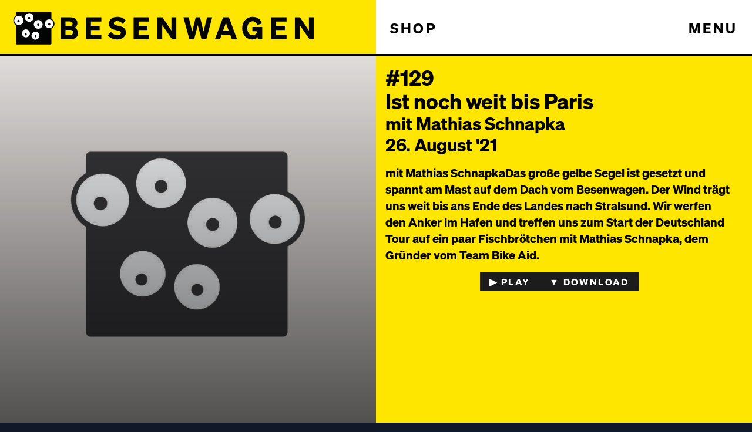

--- FILE ---
content_type: text/html; charset=utf-8
request_url: https://besenwagen.com/129-weit-bis-paris
body_size: 2613
content:
<!DOCTYPE html>
<html>
  <head>
    <title>Besenwagen - der Radsport Podcast</title>
    <meta name="viewport" content="width=device-width,initial-scale=1">
    <meta name="csrf-param" content="authenticity_token" />
<meta name="csrf-token" content="z9dlfuN3_Vf31jJld1ixTeWVo0RXBSQWu5GRnMvmeBMpVV8fV11ONba4P1HxoVh8dZEJcRVfG6wliTi5y5rinQ" />
    
    
    <link rel="stylesheet" href="/assets/application-3ce804f9ba01932c75c0ef8fb47824eb3520f381541e114c4e27d8fbd4fd474e.css" data-turbo-track="reload" />
    <script src="/assets/application-0541fdcc6ffe20c26b340b67a7bde47ffb0cc38149e848fb31807e3dec8fe5d1.js" data-turbo-track="reload" defer="defer"></script>

  </head>

  <body class=" bg-gray-900">
    <div id="menu" class="hidden fixed bw_bg_yellow w-full right-0 top-16 lg:top-0 left-0 bottom-0 z-50 ">
      
<div class=" max-w-2xl mx-auto">
  <a href="/"><img class="hidden lg:block" src="/assets/header-366c1f0e57ae17bba1acd3022e8cfedb06b275e09c218770f2c2448b543709e2.svg" /></a>
  <div class="p-4"><h5 class="wide">PODCAST</h5>
    <div class="flex flex-col gap-2 p-2">
      <h3><a href="/episodes?locale=de">Alle Episoden</a></h3>
      <h3><a href="/episodes?locale=de">Suche</a></h3>
      <h3><a href="/guests?locale=de">Gästeliste</a></h3>
      <h3><a href="/anrufbeantworter?locale=de">Anrufbeantworter</a></h3>
      <h3><a href="/videos?locale=de">Videos</a></h3>
    </div>
  </div>

  <div class="p-4"><h5 class="wide mt-6">BESENWAGEN</h5>
    <div class="flex flex-col gap-2 p-2">
      <h3><a href="/links?locale=de">Links</a></h3>
      <h3><a href="/contact?locale=de">Kontakt</a></h3>
      <h3><a href="/imprint?locale=de">Impressum</a></h3>
    </div>
  </div>
  <div class="p-4 flex items-center justify-center">
    <a href="https://podcasts.apple.com/de/podcast/id1414320459" target="_blank">
      <img src="/p.svg" class="inline-block mr-2" width="44px">
    </a>
    <a href="https://open.spotify.com/show/4USp7WKCNLGrwpiHsIYqkY" target="_blank">
      <img src="/s.svg" class="inline-block mr-2" width="44px">
    </a>
    <a class="" href="https://www.instagram.com/besenwagen_" target="_blank">
      <img src="/i.svg" class="inline-block mr-2" width="44px">
    </a>
  </div>
</div>
<div class="flex justify-center mt-8">
  <div style="cursor: pointer;" class="button" onclick="this.parentElement.parentElement.classList.add('hidden'); document.body.classList.toggle('open_modal')">
    CLOSE MENU
  </div>
</div>



    </div>
    <div class="bg-white max-w-screen-xl mx-auto">
      
      <div data-controller="navbar" class="w-full sticky top-0 z-40 mx-auto">
        <div class="w-full lg:flex w-full sticky top-0 z-40 mx-auto relative">
  <a href="/?locale=de" class="lg:w-1/2 h-16 lg:h-24 block bw_bg_yellow flex items-center">
    <img style="height: 96%" src="/assets/header-366c1f0e57ae17bba1acd3022e8cfedb06b275e09c218770f2c2448b543709e2.svg" />
  </a>
  <div class="h-12 lg:h-auto lg:w-1/2 flex bg-white items-center justify-between">
    <a href="https://shop.besenwagen.com" target="_blank" class="flex items-center justify-center px-6 bold wide lg:text-2xl">
      SHOP
    </a>
    <div id="hamburger" data-navbar-target="hamburger" data-action="click->navbar#toggle" class="flex items-center justify-center px-6 bold wide lg:text-2xl">
      MENU
    </div>
  </div>
    <div class="absolute border-b-2 lg:border-b-4 border-black bottom-0 left-0 right-0" style="height: 3px" ></div>

</div>

      </div>

      <div id="player" data-controller="player"  class="sticky lg:top-24 z-20" data-turbo-permanent data-loader-url-value="">
        <div data-player-target="player" class="hidden p-4 bg-gray-800 text-white">
          <div class="container mx-auto flex relative">
            <div class=" text-black flex-grow h-8 bg-gray-800 text-center text-sm relative flex items-center justify-between overflow-hidden">
              <input data-player-target="slider" data-action="player#move" step="1" type="range" min="0" max="100" value="0" class="slider absolute left-0 h-8 right-0 w-full m-0" />
              <span data-player-target="currentTime" class=" pointer-events-none z-30 mx-2 text-xs" style="min-width: 30px">0:00</span>
              <span data-player-target="title" class=" pointer-events-none z-30 truncate"></span>
              <span data-player-target="duration" class=" pointer-events-none z-30 mx-2 text-xs" style="min-width: 30px">1:34:20</span>

            </div>
            <div data-action="click->player#playPause" data-player-target="pause" class="ml-4 w-8 h-8 flex-none font-sans bg-gray-400 text-black text-center font-bold leading-8 rounded">
              <svg xmlns="http://www.w3.org/2000/svg" width="32" height="32" viewBox="-14 -12 46 46">
                <path fill="#000" fill-rule="evenodd" d="M0 0h6v24H0zM12 0h6v24h-6z" id="player-icon" data-player-target="icon" />
              </svg>
            </div>
          </div>
          <div class="container mx-auto flex relative mt-4">
            <div class="flex-grow h-8 text-sm relative flex items-center justify-center">
              <button class="text-gray-400 border border-gray-400 p-0.5 px-2 mr-2" data-action="player#timePlus" data-time="-30">-30s</button>
              <button class="text-gray-400 border border-gray-400 p-0.5 px-2 mr-4" data-action="player#timePlus" data-time="30">+30s</button>
              <button class="player-speed-buttons mr-2" data-action="player#setSpeed" data-speed="1.25">x1.25</button>
              <button class="player-speed-buttons" data-action="player#setSpeed" data-speed="1.5">x1.50</button>
            </div>
            <div data-player-target="close" class="ml-4 w-8 h-8 flex-none bg-gray-400 text-black text-center font-bold leading-8 rounded" data-action="click->player#close">
              <svg width="100%" height="100%" viewBox="0 0 46 46" version="1.1" xmlns="http://www.w3.org/2000/svg" style="fill-rule:evenodd;clip-rule:evenodd;stroke-linecap:round;stroke-linejoin:round;stroke-miterlimit:1.5; stroke:black;stroke-width:4px;">
                <path d="M11,11L35,35"></path>
                <path d="M35,11L11,35"></path>
              </svg>
            </div>
          </div>
          <audio id="player-audio" data-player-target="audio" src=""></audio>
        </div>
      </div>

      <p class="notice text-black"></p>

      <div class="lg:flex">
  <div class="lg:w-1/2 bg-gray-900 ">
    <div class="lg:sticky bg-gray-900 lg:top-24"  style=" max-height: 640px;">
      <div class="relative">
      <div class="gradient">
          <img src="/place.jpg" class="" style="">
        
      </div>
      <button
            id="episode-19"
            class="lg:hidden absolute bottom-4 right-4 current-episode-btn episode-mobile-btn z-30 button button_yellow"
            data-duration="5905"
            onclick="document.getElementById('player').setAttribute('data-player-id-value', '19'); return false;"
            data-audio-src="https://cdn.julephosting.de/podcasts/732-besenwagen-der-radsport-podcast/60927-ist-noch-weit-bis-paris-mit-mathias-schnapka.mp3?v=1"
            data-title="#129 – Ist noch weit bis Paris">
            ▶︎ Play
          </button>
        </div>
    </div>
  </div>
  <div class="lg:w-1/2 p-4 pr-8 bw_bg_yellow ">

    <div class=" bw_bg_yellow z-20 pb-4">
      <h2>#129<br>Ist noch weit bis Paris</h2>
      <h3>mit Mathias Schnapka<br>26. August &#39;21</h3>
    </div>

    <div class="bold text-xl bw_bg_yellow">
      mit Mathias SchnapkaDas große gelbe Segel ist gesetzt und spannt am Mast auf dem Dach vom Besenwagen. Der Wind trägt uns weit bis ans Ende des Landes nach Stralsund. Wir werfen den Anker im Hafen und treffen uns zum Start der Deutschland Tour auf ein paar Fischbrötchen mit Mathias Schnapka, dem Gründer vom Team Bike Aid.
    </div>

    <div class="flex gap-4 mt-4 justify-center">
      <button
        id="episode-19"
        class="hidden lg:inline-block current-episode-btn episode-mobile-btn button"
        data-duration="5905"
        onclick="document.getElementById('player').setAttribute('data-player-id-value', '19'); return false;"
        data-audio-src="https://cdn.julephosting.de/podcasts/732-besenwagen-der-radsport-podcast/60927-ist-noch-weit-bis-paris-mit-mathias-schnapka.mp3?v=1"
        data-title="#129 – Ist noch weit bis Paris">
        ▶︎ Play
      </button>
      <a href="https://cdn.julephosting.de/podcasts/732-besenwagen-der-radsport-podcast/60927-ist-noch-weit-bis-paris-mit-mathias-schnapka.mp3?v=1" target="_blank" class="button">
        ▼ Download</a>
    </div>



  </div>
</div>






    </div>
  </body>
</html>


--- FILE ---
content_type: image/svg+xml
request_url: https://besenwagen.com/assets/header-366c1f0e57ae17bba1acd3022e8cfedb06b275e09c218770f2c2448b543709e2.svg
body_size: 1491
content:
<svg viewBox="0 0 2696 438" xmlns="http://www.w3.org/2000/svg" xml:space="preserve" style="fill-rule:evenodd;clip-rule:evenodd;stroke-linejoin:round;stroke-miterlimit:2">
    <path d="M100.396 34.586V22.39c0-.815-.663-1.472-1.473-1.472H32.634c-.815 0-1.473.661-1.473 1.472v5.802c-3.703 2.292-5.819 6.692-4.978 11.232a10.843 10.843 0 0 0 4.978 7.27v36.288c0 .815.662 1.473 1.473 1.473h66.289c.815 0 1.473-.662 1.473-1.473V53.433a10.379 10.379 0 0 0 5.911-7.914c.684-4.663-1.84-9.049-5.911-10.933Z" style="fill:#030404" transform="scale(4.16667)"/>
    <path d="M57.319 67.04a7.858 7.858 0 1 0-13.3-8.374 7.858 7.858 0 0 0 13.3 8.374ZM75.932 71.548a7.857 7.857 0 1 0-13.297-8.374 7.857 7.857 0 0 0 2.462 10.835 7.856 7.856 0 0 0 10.835-2.461Z" style="fill:#fff;fill-rule:nonzero" transform="scale(4.16667)"/>
    <path d="M70.954 69.694a2.034 2.034 0 1 0-3.119-2.61 2.034 2.034 0 0 0 3.119 2.61ZM50.233 66.873a2.033 2.033 0 1 0 0-4.065 2.033 2.033 0 0 0 0 4.065Z" style="fill:#030404;fill-rule:nonzero" transform="scale(4.16667)"/>
    <path d="M75.08 53.898a8.602 8.602 0 0 0 8.132-9.048 8.6 8.6 0 0 0-9.047-8.132 8.602 8.602 0 1 0 .915 17.18ZM96.488 52.599a8.602 8.602 0 1 0-.915-17.18 8.602 8.602 0 0 0 .915 17.18Z" style="fill:#fff;fill-rule:nonzero" transform="scale(4.16667)"/>
    <path d="M96.232 47.285a2.191 2.191 0 1 0 0-4.382 2.191 2.191 0 0 0 0 4.382ZM74.698 48.078a2.191 2.191 0 1 0 0-4.382 2.191 2.191 0 0 0 0 4.382Z" style="fill:#030404;fill-rule:nonzero" transform="scale(4.16667)"/>
    <path d="M37.065 46.532a9.094 9.094 0 0 0 8.901-9.282 9.092 9.092 0 0 0-9.282-8.9 9.092 9.092 0 0 0-8.9 9.281 9.093 9.093 0 0 0 9.281 8.901Z" style="fill:#fff;fill-rule:nonzero" transform="scale(4.16667)"/>
    <path d="M36.131 40.94a2.292 2.292 0 1 0 0-4.584 2.292 2.292 0 0 0 0 4.584Z" style="fill:#030404;fill-rule:nonzero" transform="scale(4.16667)"/>
    <path d="M61.282 39.138a8.576 8.576 0 1 0-8.667-14.8 8.576 8.576 0 0 0 8.667 14.8Z" style="fill:#fff;fill-rule:nonzero" transform="scale(4.16667)"/>
    <path d="M56.946 34.958a2.182 2.182 0 1 0 .001-4.365 2.182 2.182 0 0 0-.001 4.365ZM118.397 74.075h19.492c9.179 0 14.543-4.47 14.543-12.04 0-5.126-2.98-8.702-7.033-10.193 2.801-1.192 5.782-4.112 5.782-9.06 0-7.45-5.007-11.504-14.365-11.504h-18.419v42.797Zm9.537-25.63v-9.001h7.868c3.875 0 6.021 1.491 6.021 4.471s-2.146 4.53-6.021 4.53h-7.868Zm0 7.749h9.061c3.814 0 5.901 1.967 5.901 4.828s-2.087 4.828-5.901 4.828h-9.061v-9.656ZM167.835 31.278v42.797h30.221v-8.523h-20.445v-9.12h17.047v-8.404h-17.047v-8.226h20.445v-8.524h-30.221ZM210.367 66.804c3.516 4.887 11.265 7.927 18.358 7.927 9.478 0 17.286-5.186 17.286-14.126 0-9.418-8.345-11.147-15.08-12.577-5.484-1.192-8.405-1.789-8.405-4.769 0-2.742 2.623-4.411 6.378-4.411 4.53 0 8.047 2.146 10.67 5.484l6.02-6.557c-3.159-3.993-9.001-7.152-16.392-7.152-9.12 0-16.392 5.245-16.392 13.649 0 8.584 6.915 10.67 13.233 12.041 6.497 1.43 10.133 1.907 10.133 5.305 0 3.219-2.921 4.888-7.034 4.888-4.589 0-9.298-2.266-12.636-6.557l-6.139 6.855ZM261.006 31.278v42.797h30.221v-8.523h-20.445v-9.12h17.048v-8.404h-17.048v-8.226h20.445v-8.524h-30.221ZM344.433 31.278h-9.537v26.167l-17.524-26.167h-9.954v42.797h9.537V46.478l18.836 27.597h8.642V31.278ZM382.364 31.278l-6.795 27.956-6.915-27.956h-10.311l11.444 42.797h9.596l7.034-27.359 7.153 27.359h9.596l11.385-42.797h-10.073l-6.855 27.956-6.855-27.956h-8.404ZM435.835 31.278l-15.796 42.797h9.835l3.1-8.583h16.809l3.099 8.583h10.074L447.22 31.278h-11.385Zm5.484 11.028 5.424 14.961h-10.789l5.365-14.961ZM503.511 74.075h8.822V50.472h-19.312v8.166h9.477c-.536 4.41-3.815 7.689-8.702 7.689-6.378 0-10.67-5.365-10.67-13.531s4.292-13.53 10.491-13.53c4.53 0 7.629 2.622 8.583 7.212l9.477-3.04c-2.622-7.868-8.762-12.815-18.12-12.815-11.921 0-20.385 9.358-20.385 22.292 0 12.875 8.285 21.816 19.551 21.816 5.185 0 9.119-1.907 10.788-4.47v3.814ZM529.641 31.278v42.797h30.22v-8.523h-20.444v-9.12h17.047v-8.404h-17.047v-8.226h20.444v-8.524h-30.22ZM613.068 31.278h-9.537v26.167l-17.524-26.167h-9.955v42.797h9.537V46.478l18.836 27.597h8.643V31.278Z" style="fill:#030404;fill-rule:nonzero" transform="scale(4.16667)"/>
</svg>
